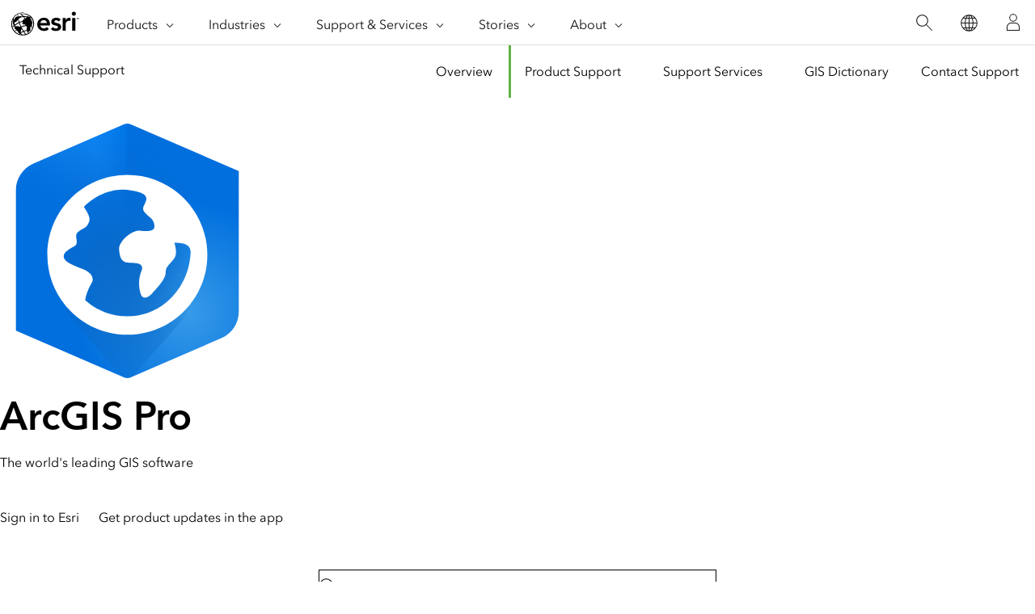

--- FILE ---
content_type: text/html;charset=utf-8
request_url: https://support.esri.com/en-us/products/arcgis-pro
body_size: 16010
content:
<!DOCTYPE HTML>
<html lang="en-us" dir="ltr">

<head>
	<meta charset="UTF-8"/>
    <meta name="viewport" content="width=device-width, initial-scale=1"/>

	<title>ArcGIS Pro Technical Support | Esri</title>

     
    
        <meta name="robots" content="index, follow, max-image-preview:large, max-snippet:-1, max-video-preview:-1"/>
     
	
    <meta name="description" content="Get support for ArcGIS Pro, the world&#39;s leading GIS software."/>
	<meta name="template" content="esri-content-template"/>
	

	

	
<script defer="defer" type="text/javascript" src="/.rum/@adobe/helix-rum-js@%5E2/dist/rum-standalone.js"></script>
<link rel="canonical" href="https://support.esri.com/en-us/products/arcgis-pro"/>


	



<link rel='preconnect' href='//webapps-cdn.esri.com' crossorigin/>
<link rel='preconnect' href='//js.arcgis.com' crossorigin/>
<link rel='preconnect' href='//assets.adobedtm.com'/>
<link rel='preconnect' href='//fast.fonts.net' crossorigin/>


<link rel="preload" as="style" href="https://fast.fonts.net/t/1.css?apiType=css&projectid=f9e335c8-e150-4885-976e-f4c392e562c4" crossorigin/>
<link rel="preload" as="style" href="https://webapps-cdn.esri.com/CDN/fonts/v1.4.2/fonts.css" crossorigin/>


<link rel='dns-prefetch' href='//pi.pardot.com' crossorigin/>
<link rel='dns-prefetch' href='//js-cdn.dynatrace.com' crossorigin/>
<link rel='dns-prefetch' href='//cdn.cookielaw.org' crossorigin/>
<link rel='dns-prefetch' href='//api.company-target.com' crossorigin/>
<link rel='dns-prefetch' href='//securetags.esri.com' crossorigin/>
<link rel='dns-prefetch' href='//environmentals.tt.omtrdc.net' crossorigin/>
<link rel='dns-prefetch' href='//geolocation.onetrust.com' crossorigin/>


<link rel="modulepreload" href="https://js.arcgis.com/calcite-components/1.8.0/calcite.esm.js" crossorigin/>
<link rel="stylesheet preload" as="style" href="https://js.arcgis.com/calcite-components/1.8.0/calcite.css" type="text/css" crossorigin/>
<link rel="stylesheet preload" as="style" href="https://webapps-cdn.esri.com/CDN/components/esri-ui/0.3.0/css/esri-ui.css" type="text/css"/>

<!-- Execute (runs the code) -->
<script type="module" src="https://js.arcgis.com/calcite-components/1.8.0/calcite.esm.js"></script>






<script type="text/javascript">
    window.gnav_jsonPath = "/content/experience-fragments/esri-sites/en-us/site-settings/global-navigation-config/2022-nav-config.25.json";
</script>
<script>
    window.gnav_mode = "";
    window.window.gnav_login = "";
    window.window.gnav_collapseMenus = ("" === "true");
</script>






<script src="https://geoip.esri.com/geoip.js"></script>







<style>
    :root {
        --secondarytheme-color: #62B346;

        --theme-color: #62B346;
        --theme-color10: #62B3461A;
        --theme-color50: #62B34680;
        --theme-color-secondary: #00a118;
        --theme-color-secondary10: #00a1181A;
        --theme-color-secondary50: #00a11880;

        --theme-color-dark: #62B346;
        --theme-color-dark10: #62B3461A;
        --theme-color-dark50: #62B34680;
        --theme-color-secondary-dark: #00a118;
        --theme-color-secondary-dark10: #00a1181A;
        --theme-color-secondary-dark50: #00a11880;
    }

    .calcite-mode-dark  {
        --theme-color: var(--theme-color-dark);
        --theme-color10: var(--theme-color-dark10);
        --theme-color50: var(--theme-color-dark50);
        --theme-color-secondary: var(--theme-color-secondary-dark);
        --theme-color-secondary10: var(--theme-color-secondary-dark10);
        --theme-color-secondary50: var(--theme-color-secondary-dark50);
    }

    .calcite-mode-light {
        --theme-color: #62B346;
        --theme-color10: #62B3461A;
        --theme-color50: #62B34680;
        --theme-color-secondary: #00a118;
        --theme-color-secondary10: #00a1181A;
        --theme-color-secondary50: #00a11880;
    }

    .theme-secondary {
        --theme-color: var(--theme-color-secondary);
        --theme-color10: var(--theme-color-secondary10);
        --theme-color50: var(--theme-color-secondary50);
    }

    .theme-secondary .calcite-mode-light {
        --theme-color: var(--theme-color-secondary);
        --theme-color10: var(--theme-color-secondary10);
        --theme-color50: var(--theme-color-secondary50);
    }
    .theme-secondary .calcite-mode-dark {
        --theme-color: var(--theme-color-secondary-dark);
        --theme-color10: var(--theme-color-secondary-dark10);
        --theme-color50: var(--theme-color-secondary-dark50);
    }
</style>







<link rel="apple-touch-icon-precomposed" sizes="180x180" href="https://support.esri.com/content/dam/esrisites/en-us/common/favicon/esri-favicon-light-180.png"/>
<link rel="icon" media="(prefers-color-scheme:dark)" type="image/png" sizes="32x32" href="https://support.esri.com/content/dam/esrisites/en-us/common/favicon/esri-favicon-dark-32.png"/>
<link rel="icon" media="(prefers-color-scheme:light)" type="image/png" sizes="32x32" href="https://support.esri.com/content/dam/esrisites/en-us/common/favicon/esri-favicon-light-32.png"/>
<link rel="icon" type="image/svg+xml" sizes="16x16 32x32 48x48 180x180" href="https://support.esri.com/content/dam/esrisites/en-us/common/favicon/esri-favicon.svg"/>



    <link rel="alternate" href="https://support.esri.com/en-us/products/arcgis-pro" hreflang="en-us"/>

    <link rel="alternate" href="https://support.esri.com/de-de/products/arcgis-pro" hreflang="de-de"/>

    <link rel="alternate" href="https://support.esri.com/es-es/products/arcgis-pro" hreflang="es-es"/>

    <link rel="alternate" href="https://support.esri.com/fr-fr/products/arcgis-pro" hreflang="fr-fr"/>

    <link rel="alternate" href="https://support.esri.com/ja-jp/products/arcgis-pro" hreflang="ja-jp"/>

    <link rel="alternate" href="https://support.esri.com/pt-br/products/arcgis-pro" hreflang="pt-br"/>

    <link rel="alternate" href="https://support.esri.com/zh-cn/products/arcgis-pro" hreflang="zh-cn"/>

    <link rel="alternate" href="https://support.esri.com/en-us/products/arcgis-pro" hreflang="x-default"/>





<meta name="twitter:card" content="summary_large_image"/>
<meta name="twitter:site"/>
<meta name="twitter:title" content="ArcGIS Pro Technical Support | Esri"/>
<meta property="twitter:url" content="https://support.esri.com/en-us/products/arcgis-pro"/>
<meta name="twitter:description" content="Get support for ArcGIS Pro, the world&#39;s leading GIS software."/>
<meta property="twitter:image" content="https://support.esri.com/content/dam/support/en-us/social/technical-support-social-share.jpg"/>


<meta property="fb:app_id"/>
<meta property="og:title" content="ArcGIS Pro Technical Support | Esri"/>
<meta property="og:url" content="https://support.esri.com/en-us/products/arcgis-pro"/>
<meta property="og:description" content="Get support for ArcGIS Pro, the world&#39;s leading GIS software."/>
<meta property="og:image" content="https://support.esri.com/content/dam/support/en-us/social/technical-support-social-share.jpg"/>
<meta property="og:type" content="website"/>

<meta name="last-modified" content="Thu, 22 Jan 2026 23:10:50 GMT"/>


<meta name="date-sort" content="Thu, 22 Jan 2026 23:10:50 GMT"/>
<meta name="created"/>








    
    <script type="application/ld+json">
    {	
       "@context": "https://schema.org",
       "@type": "WebPage",
       "name": "ArcGIS Pro Technical Support | Esri",
        "sourceOrganization" : {
            "@type": "Organization",
            "name" : "Esri"
            },
       "url": "https://support.esri.com/en-us/products/arcgis-pro",
       "image": "https://support.esri.com/content/dam/esrisites/en-us/support/technical-support/products.jpg",
       "inLanguage" : {
           "@type": "Language",
           "name": "en-us"
       },
       "description":"Get support for ArcGIS Pro, the world&#39;s leading GIS software."
   }
 </script>






<!-- Sitelinks Search Box -->


<!-- breadcrumb -->
<script type="application/ld+json" id="breadcrumbs">
{
  "@context": "https://schema.org",
  "@type": "BreadcrumbList",
  "itemListElement":  [{"@type": "ListItem","position": 1,"name":"Product Support","item":"https://support.esri.com/en-us/products"},{"@type": "ListItem","position": 2,"name":"ArcGIS Pro","item":"https://support.esri.com/en-us/products/arcgis-pro"}]
 }
</script>
<meta name="format-detection" content="telephone=no"/>

<meta name="product" content="ArcGIS Pro"/>












  <meta name="cardtype" content="product resources"/>
  <meta name="search-collection" content="products"/>





    
<script src="/etc.clientlibs/esri-sites/clientlibs/datalayer.js"></script>



<script>
    window.dataLayer = Object.assign({}, window.dataLayer, {
        pageTitle: "Arcgis Pro",
        pageName: "Product Support:Arcgis Pro",
        pagePath: "/content/support/en-us/products/arcgis-pro",
        pageType: "",
        pageSubType: "",
        metaOgTitle: "ArcGIS Pro Technical Support | Esri",
        metaOgUrl: "https://support.esri.com/en-us/products/arcgis-pro",
        metaOgDescription: "Get support for ArcGIS Pro, the world&#39;s leading GIS software.",
        metaOgImage: "https://support.esri.com/content/dam/support/en-us/social/technical-support-social-share.jpg",
        datePublished: "",
        domain: window.location.host,
        environment: "crx3composite,nosamplecontent,publish,cloud-ready",
        hierarchy1: "Product Support",
        hierarchy2: "",
        hierarchy3: "",
        hierarchy4: "",
        locale: "en-us",
        resourceType: "esri-sites/components/pages/editablecontentpage",
        template: "/conf/esri-sites/support/settings/wcm/templates/esri-content-template",
        language: "en",
        countryCode: "us",
        tags: "adobe-analytics---only-for-sites:page-type/support|page-sub-type/resources,products:arcgis-pro",
    });
</script>




<script type="text/javascript">
    window.storeVariables = Object.assign({}, window.storeVariables, {
        eCommUrl : "https://support.esri.com/api/ecomm",
        lookupUrl : "https://ecomm-api.esri.com/lookup",
        accountsUrl : "https://support.esri.com/en-us/signin",
        checkoutUrl : "https://support.esri.com/checkout",
        cartUrl : "https://support.esri.com/en-us/store/cart",
        customerNumberUrl : "https://support.esri.com/en-us/store/customer-number",
    });
</script>


























<meta name="color theme" content="62B346"/>

<!-- /* Clientlibs */ -->

    
<link rel="stylesheet" href="/etc.clientlibs/esri-sites/clientlibs/components.css" type="text/css">




	
    
    

    

    


        <script type="text/javascript" src="//assets.adobedtm.com/launch-EN26af1ee4ef084984926fd80d1cb93835.min.js"></script>


    
    

    
    <link rel="stylesheet" href="/etc.clientlibs/esri-sites/components/content/event-detail/clientlibs.css" type="text/css">


    
    
    


	
	
</head>

<body class="editablecontentpage page basicpage support-chat" id="editablecontentpage-fcd8627caa" data-instant-intensity="viewport">

	

	

	
	
		

<div class="cmp-page__skiptomaincontent">
    <a class="cmp-page__skiptomaincontent-link" href="#main-content">Skip to main content</a>
</div>

    <link rel="stylesheet" href="/etc.clientlibs/core/wcm/components/page/v2/page/clientlibs/site/skiptomaincontent.css" type="text/css">



		
<link rel="stylesheet" href="https://webapps-cdn.esri.com/CDN/components/global-nav/css/gn.css"/>
<script src="https://webapps-cdn.esri.com/CDN/components/global-nav/js/gn.js"></script>
<header id="globalnav" aria-label="Main" class="calcite-mode-light"></header>
<main id="main-content">


<div class="aem-Grid aem-Grid--12 aem-Grid--default--12 ">
    
    <div class="local-navigation aem-GridColumn aem-GridColumn--default--12">



    <nav id="second-nav" domain="" navtype="existingNavigation" path="/content/support/en-us/overview"></nav>

</div>
<div class="hero-banner-global-v2 hbgv2-text--centered support-signin aem-GridColumn aem-GridColumn--default--12">

	<link rel="stylesheet" href="/etc.clientlibs/esri-sites/components/content/hero-banner-global-v2/clientlibs.css" type="text/css">

  <script src="/etc.clientlibs/esri-sites/components/content/hero-banner-global-v2/clientlibs.js"></script>








<div class="
	hbg-container
	hbg-container--small
	calcite-mode-light
	has-background
	has-background--
	
	has-background--cover
	
	" style="
	;
	--posX: center;
	--posY: center;
	">

	<div class="hbg-container hbg-container--small">
		
			
			
			
		

		
		

		<div class="hbg-container--small--left">
			<div class="hbg-container--content--small calcite-animate" data-animation="calcite-animate__in-up">
				<div class="hbg-content">
					<div class="esriText esri-text">

    








<div class="esri-text-container">
	<div data-icon="/content/dam/esrisites/en-us/common/icons/product-logos/arcgis-pro-64.svg" class="esri-text__iconContainer">
		
		<?xml version="1.0" encoding="UTF-8"?><svg xmlns="http://www.w3.org/2000/svg" xmlns:xlink="http://www.w3.org/1999/xlink" viewBox="0 0 64 64"><defs><style>.uuid-26765eca-fe67-4e67-8185-9603fed48519{fill:none;}.uuid-6c4bd09d-7100-4e46-a30f-567713086edf{fill:url(#uuid-1d27fe51-a37d-4192-a5ab-e95557ddcd1c);}.uuid-1e8bb220-7d4f-4c18-9bd1-e4b725981541{fill:url(#uuid-c785b0d6-419e-4a01-8293-a9d98a769e86);}.uuid-9b150db2-0a14-499b-bb2f-3d7912275b7f{fill:#fff;}.uuid-35a039bb-dbf4-419d-ad25-c3fb1e7e1f9b{fill:url(#uuid-57f09df1-bd72-433c-942d-c47c7b8321c9);}.uuid-ee101b28-7e16-42e2-9afb-e3b09a33ef7f{mask:url(#uuid-cc37837b-7b80-43e4-a3a8-f7b36437eb40);}.uuid-44be8b09-d1e2-4262-af35-7736617fceb9{fill:url(#uuid-9b55c872-3edd-4bd0-9d0b-7548fc9b9239);}.uuid-33c7899e-de22-49e4-8f0a-a29017702c58{mask:url(#uuid-b0fc3df9-baa0-438e-aa0d-26fc53a728a0);}.uuid-ec400273-58b9-4f43-9fb9-addc240605a5{fill:url(#uuid-2801f8cc-3fbd-4eeb-a826-81d5d380a4f1);}.uuid-fdd11099-0fa7-4dca-93cb-70895f5cbb1a{fill:url(#uuid-4dfe3bb2-51cd-4353-ad05-666adad3f97d);}</style><radialGradient id="uuid-2801f8cc-3fbd-4eeb-a826-81d5d380a4f1" cx="13.51227" cy="43.92688" fx="13.51227" fy="43.92688" r="50.32071" gradientTransform="translate(32.63428 .00196) scale(1.0825)" gradientUnits="userSpaceOnUse"><stop offset="0" stop-color="#379be8"/><stop offset=".51476" stop-color="#006fde"/></radialGradient><linearGradient id="uuid-4dfe3bb2-51cd-4353-ad05-666adad3f97d" x1="38.61994" y1="3.82268" x2="9.14053" y2="54.88251" gradientTransform="matrix(1, 0, 0, 1, 0, 0)" gradientUnits="userSpaceOnUse"><stop offset="0" stop-color="#e63a00"/><stop offset=".03093" stop-color="#e63a00" stop-opacity=".88336"/><stop offset=".09894" stop-color="#e63a00" stop-opacity=".6517"/><stop offset=".1678" stop-color="#e63a00" stop-opacity=".45209"/><stop offset=".23618" stop-color="#e63a00" stop-opacity=".28904"/><stop offset=".30392" stop-color="#e63a00" stop-opacity=".16252"/><stop offset=".3709" stop-color="#e63a00" stop-opacity=".07227"/><stop offset=".43681" stop-color="#e63a00" stop-opacity=".01813"/><stop offset=".50036" stop-color="#e63a00" stop-opacity="0"/></linearGradient><linearGradient id="uuid-9b55c872-3edd-4bd0-9d0b-7548fc9b9239" x1="4.25" y1="31.99999" x2="32" y2="31.99999" gradientTransform="matrix(1, 0, 0, 1, 0, 0)" gradientUnits="userSpaceOnUse"><stop offset=".72165" stop-color="#fff"/><stop offset=".99962" stop-color="#333"/></linearGradient><mask id="uuid-b0fc3df9-baa0-438e-aa0d-26fc53a728a0" x="4.00094" y="-.00028" width="28" height="63.99961" maskUnits="userSpaceOnUse"><g><path class="uuid-fdd11099-0fa7-4dca-93cb-70895f5cbb1a" d="M31.09779,.18946L8.44314,10.10565c-2.54731,1.11497-4.19314,3.63197-4.19314,6.41261V52.05896l26.84779,11.75157c.28757,.12587,.59488,.1888,.90221,.1888V.00066c-.30733,0-.61464,.06293-.90221,.1888Z"/><path class="uuid-44be8b09-d1e2-4262-af35-7736617fceb9" d="M31.09779,.18946L8.44314,10.10565c-2.54731,1.11497-4.19314,3.63197-4.19314,6.41261V52.05896l26.84779,11.75157c.28757,.12587,.59488,.1888,.90221,.1888V.00066c-.30733,0-.61464,.06293-.90221,.1888Z"/></g></mask><linearGradient id="uuid-57f09df1-bd72-433c-942d-c47c7b8321c9" x1="38.55182" y1="3.78188" x2="9.00992" y2="54.94996" gradientTransform="matrix(1, 0, 0, 1, 0, 0)" gradientUnits="userSpaceOnUse"><stop offset=".00439" stop-color="#08f"/><stop offset=".05916" stop-color="#0a8cff" stop-opacity=".79702"/><stop offset=".12321" stop-color="#1591ff" stop-opacity=".58812"/><stop offset=".18811" stop-color="#1e96ff" stop-opacity=".40794"/><stop offset=".25253" stop-color="#2599ff" stop-opacity=".26085"/><stop offset=".31639" stop-color="#2b9cff" stop-opacity=".14665"/><stop offset=".37952" stop-color="#2f9eff" stop-opacity=".0652"/><stop offset=".44162" stop-color="#329fff" stop-opacity=".01636"/><stop offset=".5015" stop-color="#33a0ff" stop-opacity="0"/></linearGradient><linearGradient id="uuid-c785b0d6-419e-4a01-8293-a9d98a769e86" x1="16.5" y1="31.998" x2="47.5" y2="31.998" gradientTransform="matrix(1, 0, 0, 1, 0, 0)" gradientUnits="userSpaceOnUse"><stop offset="0" stop-color="gray"/><stop offset=".0502" stop-color="#979797"/><stop offset=".14189" stop-color="#bcbcbc"/><stop offset=".23367" stop-color="#d9d9d9"/><stop offset=".32445" stop-color="#eee"/><stop offset=".41379" stop-color="#fafafa"/><stop offset=".5" stop-color="#fff"/><stop offset=".56365" stop-color="#fafafa"/><stop offset=".62966" stop-color="#eee"/><stop offset=".69674" stop-color="#d9d9d9"/><stop offset=".76458" stop-color="#bcbcbc"/><stop offset=".83306" stop-color="#979797"/><stop offset=".902" stop-color="#696969"/><stop offset=".97009" stop-color="#333"/><stop offset="1" stop-color="#1a1a1a"/></linearGradient><mask id="uuid-cc37837b-7b80-43e4-a3a8-f7b36437eb40" x="16.5" y=".00066" width="31" height="63.99868" maskUnits="userSpaceOnUse"><path class="uuid-1e8bb220-7d4f-4c18-9bd1-e4b725981541" d="M33.69048,63.2342l12.06879-13.7401c1.12199-1.27736,1.74074-2.91939,1.74074-4.61954V6.57907L32.90221,.18946c-.57512-.25174-1.22929-.25174-1.80441,0l-14.59779,6.38962V44.87456c0,1.70015,.61875,3.34218,1.74074,4.61954l12.06879,13.7401c.9055,1.03092,2.50379,.99866,3.38095,0Z"/></mask><linearGradient id="uuid-1d27fe51-a37d-4192-a5ab-e95557ddcd1c" x1="32" y1=".00066" x2="32" y2="63.99934" gradientTransform="matrix(1, 0, 0, 1, 0, 0)" gradientUnits="userSpaceOnUse"><stop offset=".00339" stop-color="#0a67c4" stop-opacity="0"/><stop offset=".08022" stop-color="#0a67c4" stop-opacity=".02128"/><stop offset=".15984" stop-color="#0a67c4" stop-opacity=".08476"/><stop offset=".24076" stop-color="#0a67c4" stop-opacity=".19056"/><stop offset=".3226" stop-color="#0a67c4" stop-opacity=".3389"/><stop offset=".40516" stop-color="#0a67c4" stop-opacity=".5299"/><stop offset=".48721" stop-color="#0a67c4" stop-opacity=".7604"/><stop offset=".50002" stop-color="#0a67c4" stop-opacity=".8"/><stop offset=".58935" stop-color="#0a67c4" stop-opacity=".77872"/><stop offset=".68193" stop-color="#0a67c4" stop-opacity=".71526"/><stop offset=".77602" stop-color="#0a67c4" stop-opacity=".60949"/><stop offset=".87111" stop-color="#0a67c4" stop-opacity=".46132"/><stop offset=".96613" stop-color="#0a67c4" stop-opacity=".27254"/><stop offset=".99808" stop-color="#0a67c4" stop-opacity=".2"/></linearGradient></defs><g id="uuid-794c4c5f-2a84-45f7-9029-b7a4b44ec51a"><path class="uuid-ec400273-58b9-4f43-9fb9-addc240605a5" d="M4,16.72132V52.05835l27.09921,11.75358c.57376,.24888,1.22642,.25029,1.80018,.00141l22.71627-9.85377c2.6619-1.15467,4.38435-3.77935,4.38435-6.68089V11.94226L32.90079,.18806c-.57376-.24888-1.2283-.24842-1.80206,.00047L8.38435,10.04043c-2.6619,1.15467-4.38435,3.77935-4.38435,6.68089Z"/><g class="uuid-33c7899e-de22-49e4-8f0a-a29017702c58"><path class="uuid-35a039bb-dbf4-419d-ad25-c3fb1e7e1f9b" d="M31.09873,.18853L8.36639,10.04693c-2.65038,1.1494-4.36545,3.76258-4.36545,6.65145V52.05803l27.09779,11.75157c.28757,.12587,.59488,.1888,.90221,.1888V-.00028c-.30733,0-.61464,.06293-.90221,.1888Z"/></g><g class="uuid-ee101b28-7e16-42e2-9afb-e3b09a33ef7f"><path class="uuid-6c4bd09d-7100-4e46-a30f-567713086edf" d="M30.30952,63.23419c.42719,.48635,1.04315,.76515,1.69048,.76515s1.26329-.2788,1.69048-.76515l12.06878-13.74009c1.12199-1.27736,1.74074-2.91939,1.74074-4.61954V6.57907L32.90221,.18946c-.57512-.25174-1.22929-.25174-1.80441,0l-14.59779,6.33241V44.87456c0,1.70015,.61875,3.34218,1.74074,4.61954l12.06878,13.74009Z"/></g></g><g id="uuid-9610038c-7c4b-4928-8b2b-6209b1b456b2"><path class="uuid-9b150db2-0a14-499b-bb2f-3d7912275b7f" d="M32.00009,12.9c-11.10105,0-20.10009,8.99913-20.10009,20.1s8.99904,20.1,20.10009,20.1,20.09991-8.99904,20.09991-20.1-8.99904-20.1-20.09991-20.1Zm0,35.56645c-4.07235,0-7.78547-1.53288-10.59848-4.05075,.17123-1.27554,.76553-2.90473,1.6029-4.28999,.85579-1.41608-.31128-2.64543-1.6184-3.29899s-4.52131-1.50215-5.22502-2.86735,1.14756-2.3543,2.53273-3.13578c1.38517-.78139-.22138-2.57157,.83373-3.48271,1.4851-1.28232,2.23768-.90503,2.8544-2.65172,.41449-1.17382-.37346-2.30296-1.30566-3.78168,4.32455-4.18551,8.68928-4.50611,10.9238-4.23884,7.96235,.95235,3.43351,3.56659,4.01735,5.06045s2.98694,1.97987,2.77213,4.27127c-.14005,1.49385-3.12906,.90665-4.01986,.90665-1.52358,0-5.07307,2.53369-4.83875,4.9168,.28466,2.89379,1.28925,3.14205,3.16441,3.18107,1.87534,.03912,3.08066,.50795,2.45555,2.03153-.62493,1.52367-.83665,3.31706-.28976,5.46575,.54707,2.14869,2.14887,1.09395,3.00813,.15628,.85962-.93758,3.39892-3.5551,3.35989-5.19594-.03921-1.64083,1.3673-2.30488,2.22674-3.67227,.85944-1.3673-.05015-3.82886-.05015-3.82886,1.58722,0,4.20146,.03823,4.09314,2.50567-.38495,8.77228-7.11823,15.9994-15.89881,15.9994Z"/><rect class="uuid-26765eca-fe67-4e67-8185-9603fed48519" width="64" height="64"/></g></svg>
		
	</div>

	

	<h1 class="esri-text__title">ArcGIS Pro</h1>

	

	<p class="esri-text__description ">The world&#39;s leading GIS software</p>
</div>
</div>

				</div>
				<div class="hbg-cta-buttons">
					





<!-- primary for video (if video then no other button)-->
  



<!-- primary for no video -->

		<a class="esri-ui-button
    esri-ui-button--brand
    esri-ui-button--solid
    
    " href="/en-us/signin" data-event="track-component" data-component-name="cta-buttons" data-component-link-type="button" data-component-link="Sign in to Esri">Sign in to Esri</a>

<!-- secondary -->
		<a class="esri-ui-button
    esri-ui-button--brand
    esri-ui-button--outline
    
    " data-event="track-component" data-component-name="cta-buttons" data-link-type="internal" data-component-link-type="button" data-component-link="Get product updates in the app" href="https://support.esri.com/en-us/app">
    Get product updates in the app</a>

<!-- tertiary link -->
		



				</div>
			</div>
		</div>
		
	</div>
</div>
</div>
<div class="calcite-container aem-GridColumn aem-GridColumn--default--12">


<!-- <sly
	data-sly-use.clientLibDefer="com.adobe.cq.wcm.core.components.models.ClientLibraries">
	
</sly> -->


  <div class="
    has-background
    has-background--
    
    has-background--cover
    
    leader-0 trailer-0 padding-leader-2 padding-trailer-2 " style=" --bg-img: url(); --posX: center; --posY: center;  ;">
    <div class="grid-container ">
      

    
    
    
    <div id="container-a663ab9283" class="cmp-container">
        
        <div class="simple-search">
	<link rel="stylesheet" href="/etc.clientlibs/esri-sites/components/content/simple-search/clientlibs.css" type="text/css">
<script defer src="/etc.clientlibs/esri-sites/components/content/simple-search/clientlibs.js"></script>





<div class="sra-search-field">
	<form id="sraForm" data-search-path="https://support.esri.com/en-us/search">
		<calcite-input placeholder="Search Technical Support" icon="magnifying-glass" scale="l"></calcite-input>
	</form>
</div></div>

        
    </div>


    </div>
  </div>


</div>
<div class="cards-container-v3 aem-GridColumn aem-GridColumn--default--12">








	<link rel="stylesheet" href="/etc.clientlibs/esri-sites/components/layouts/cards-container-v3/clientlibs.css" type="text/css">
<script defer src="/etc.clientlibs/esri-sites/components/layouts/cards-container-v3/clientlibs.js"></script>



<div class="
    padding-leader-2
    padding-trailer-2
    calcite-mode-light
    has-background
    has-background--color
    
    has-background--cover
    " style="--bg-color: var(--calcite-ui-foreground-1);  --bg-img: url(); --posX: center; --posY: center;  ;">


    
    

    
    <div class="grid-container">
    
    
        
        
        
        
        
        
        <div class="card-container-v3 card-container-v3--centered cardsPerRow-3 centered" data-author-mode="false">
        
        
        
            
            
            

            
            
            
            
            
            <ul class="no-list calcite-mode-light relatedLinkMatrix card-container-v3 card-container-v3--centered cardsPerRow-3 centered" data-author-mode="false">
            
            
                <!-- Start Component Parsys -->
                




    
    
    <li class="block">


	<link rel="stylesheet" href="/etc.clientlibs/esri-sites/components/content/text-link-stack-icon/clientlibs.css" type="text/css">





<article class="esri-text--card text-link-stack-icon calcite-animate calcite-mode-light" calcite-animate="true" data-animation="calcite-animate__in-up">
	
	<div class="text-link-stack-icon-wrapper">
		

		<div class="contentarea esri-text-container">
			<h3 class="esri-text__title ">
				Newest articles</h3>
			

			<div class="bottom-link">
				<div class="calcite-button-wrapper calcite-button-wrapper--block" data-custom-analytics="true" data-event="track-component" data-component-name="text-link-stack-icon-series" data-component-link="Newest articles - Problem: Inconsistent display of multiple ring buffer labels in ArcGIS Enterprise or ArcGIS Online Map Viewer" data-component-link-type="text" data-link-type="internal">
					<calcite-link href="https://support.esri.com/en-us/knowledge-base/problem-inconsistent-display-of-multiple-ring-buffer-la-000039757" icon-end="arrowRight">
						Problem: Inconsistent display of multiple ring buffer labels in ArcGIS Enterprise or ArcGIS Online Map Viewer</calcite-link>
				</div>

				
					<div class="calcite-button-wrapper calcite-button-wrapper--block" data-custom-analytics="true" data-event="track-component" data-component-name="text-link-stack-icon-series" data-component-link="Newest articles - How To: Convert PNG to vector features in ArcGIS Pro" data-component-link-type="text" data-link-type="internal">
						<calcite-link href="https://support.esri.com/en-us/knowledge-base/how-to-convert-png-to-vector-features-in-arcgis-pro-000039412" icon-end="arrowRight">
							How To: Convert PNG to vector features in ArcGIS Pro</calcite-link>
					</div>

					<div class="calcite-button-wrapper calcite-button-wrapper--block" data-event="track-component" data-component-name="text-link-stack-icon-series" data-component-link="Newest articles - How To: Derive interval-based coordinates and elevation from DWG files in ArcGIS Pro" data-component-link-placement="text_link_stack_icon" data-component-link-type="text" data-link-type="internal">
						<calcite-link href="https://support.esri.com/en-us/knowledge-base/how-to-derive-interval-based-coordinates-and-elevation--000039656" data-custom-analytics="true" icon-end="arrowRight">
							How To: Derive interval-based coordinates and elevation from DWG files in ArcGIS Pro</calcite-link>
					</div>

					<div class="calcite-button-wrapper calcite-button-wrapper--block" data-event="track-component" data-component-name="text-link-stack-icon-series" data-component-link="Newest articles - Deprecation: Esri Tapestry Segmentation Data" data-component-link-placement="text_link_stack_icon" data-component-link-type="text" data-link-type="internal">
						<calcite-link href="https://support.esri.com/en-us/knowledge-base/esri-tapestry-segmentation-data-000039874" data-custom-analytics="true" icon-end="arrowRight">
							Deprecation: Esri Tapestry Segmentation Data</calcite-link>
					</div>

					<div class="calcite-button-wrapper calcite-button-wrapper--block" data-event="track-component" data-component-name="text-link-stack-icon-series" data-component-link="Newest articles - Problem: The Unselect Highlighted tool behaves unexpectedly in ArcGIS Pro" data-component-link-placement="text_link_stack_icon" data-component-link-type="text" data-link-type="internal">
						<calcite-link href="https://support.esri.com/en-us/knowledge-base/problem-the-unselect-highlighted-tool-behaves-unexpecte-000038950" data-custom-analytics="true" icon-end="arrowRight">
							Problem: The Unselect Highlighted tool behaves unexpectedly in ArcGIS Pro</calcite-link>
					</div>

					

					

					

					
					

				
			</div>

			

		</div>
	</div>
</article></li>


    
    
    <li class="block">


	




<article class="esri-text--card text-link-stack-icon calcite-animate calcite-mode-light" calcite-animate="true" data-animation="calcite-animate__in-up">
	
	<div class="text-link-stack-icon-wrapper">
		

		<div class="contentarea esri-text-container">
			<h3 class="esri-text__title ">
				Common issues</h3>
			

			<div class="bottom-link">
				<div class="calcite-button-wrapper calcite-button-wrapper--block" data-custom-analytics="true" data-event="track-component" data-component-name="text-link-stack-icon-series" data-component-link="Common issues - How To: Create a provisioning file for software authorization in ArcGIS Desktop, ArcGIS Pro, and ArcGIS Server" data-component-link-type="text" data-link-type="internal">
					<calcite-link href="https://support.esri.com/en-us/knowledge-base/how-to-create-a-provisioning-file-for-software-authoriz-000013239" icon-end="arrowRight">
						How To: Create a provisioning file for software authorization in ArcGIS Desktop, ArcGIS Pro, and ArcGIS Server</calcite-link>
				</div>

				
					<div class="calcite-button-wrapper calcite-button-wrapper--block" data-custom-analytics="true" data-event="track-component" data-component-name="text-link-stack-icon-series" data-component-link="Common issues - Error: Your account could not be used to authorize ArcGIS Pro because it is an ArcGIS Public Account" data-component-link-type="text" data-link-type="internal">
						<calcite-link href="https://support.esri.com/en-us/knowledge-base/error-your-account-could-not-be-used-to-authorize-arcgi-000024786" icon-end="arrowRight">
							Error: Your account could not be used to authorize ArcGIS Pro because it is an ArcGIS Public Account</calcite-link>
					</div>

					<div class="calcite-button-wrapper calcite-button-wrapper--block" data-event="track-component" data-component-name="text-link-stack-icon-series" data-component-link="Common issues - How To: Convert ArcGIS Pro Named User licenses to concurrent or single-use licenses" data-component-link-placement="text_link_stack_icon_1498157459" data-component-link-type="text" data-link-type="internal">
						<calcite-link href="https://support.esri.com/en-us/knowledge-base/how-to-convert-arcgis-pro-named-user-licenses-to-concur-000012721" data-custom-analytics="true" icon-end="arrowRight">
							How To: Convert ArcGIS Pro Named User licenses to concurrent or single-use licenses</calcite-link>
					</div>

					<div class="calcite-button-wrapper calcite-button-wrapper--block" data-event="track-component" data-component-name="text-link-stack-icon-series" data-component-link="Common issues - Error: ArcGIS Pro requires Microsoft .NET Desktop Runtime (x64)" data-component-link-placement="text_link_stack_icon_1498157459" data-component-link-type="text" data-link-type="internal">
						<calcite-link href="https://support.esri.com/en-us/knowledge-base/error-arcgis-pro-requires-microsoft-net-desktop-runtime-000027925" data-custom-analytics="true" icon-end="arrowRight">
							Error: ArcGIS Pro requires Microsoft .NET Desktop Runtime (x64)</calcite-link>
					</div>

					<div class="calcite-button-wrapper calcite-button-wrapper--block" data-event="track-component" data-component-name="text-link-stack-icon-series" data-component-link="Common issues - Error: The account cannot be used to authorize ArcGIS Pro as it has already been configured to use in offline mode on some other device" data-component-link-placement="text_link_stack_icon_1498157459" data-component-link-type="text" data-link-type="internal">
						<calcite-link href="https://support.esri.com/en-us/knowledge-base/error-the-account-cannot-be-used-to-authorize-arcgis-pr-000021367" data-custom-analytics="true" icon-end="arrowRight">
							Error: The account cannot be used to authorize ArcGIS Pro as it has already been configured to use in offline mode on some other device</calcite-link>
					</div>

					

					

					

					
					

				
			</div>

			

		</div>
	</div>
</article></li>


    
    
    <li class="block">


	




<article class="esri-text--card text-link-stack-icon calcite-animate calcite-mode-light" calcite-animate="true" data-animation="calcite-animate__in-up">
	
	<div class="text-link-stack-icon-wrapper">
		

		<div class="contentarea esri-text-container">
			<h3 class="esri-text__title ">
				Recent updates</h3>
			

			<div class="bottom-link">
				<div class="calcite-button-wrapper calcite-button-wrapper--block" data-custom-analytics="true" data-event="track-component" data-component-name="text-link-stack-icon-series" data-component-link="Recent updates - ArcGIS Pro 3.6 Patch 1 (3.6.1) Announcement" data-component-link-type="text" data-link-type="internal">
					<calcite-link href="https://support.esri.com/en-us/patches-updates/2026/arcgis-pro-3-6-patch-1-3-6-1-announcement" icon-end="arrowRight">
						ArcGIS Pro 3.6 Patch 1 (3.6.1) Announcement</calcite-link>
				</div>

				
					<div class="calcite-button-wrapper calcite-button-wrapper--block" data-custom-analytics="true" data-event="track-component" data-component-name="text-link-stack-icon-series" data-component-link="Recent updates - ArcGIS Pro 3.5 Patch 5 (3.5.5) Announcement" data-component-link-type="text" data-link-type="internal">
						<calcite-link href="https://support.esri.com/en-us/patches-updates/2025/arcgis-pro-3-5-patch-5-3-5-5-announcement" icon-end="arrowRight">
							ArcGIS Pro 3.5 Patch 5 (3.5.5) Announcement</calcite-link>
					</div>

					<div class="calcite-button-wrapper calcite-button-wrapper--block" data-event="track-component" data-component-name="text-link-stack-icon-series" data-component-link="Recent updates - ArcGIS Pro 3.5 Patch 4 (3.5.4) Announcement" data-component-link-placement="text_link_stack_icon_493056177" data-component-link-type="text" data-link-type="internal">
						<calcite-link href="https://support.esri.com/en-us/patches-updates/2025/arcgis-pro-3-5-patch-4-3-5-4-announcement" data-custom-analytics="true" icon-end="arrowRight">
							ArcGIS Pro 3.5 Patch 4 (3.5.4) Announcement</calcite-link>
					</div>

					<div class="calcite-button-wrapper calcite-button-wrapper--block" data-event="track-component" data-component-name="text-link-stack-icon-series" data-component-link="Recent updates - ArcGIS Pro 3.4 Patch 5 (3.4.5) Announcement" data-component-link-placement="text_link_stack_icon_493056177" data-component-link-type="text" data-link-type="internal">
						<calcite-link href="https://support.esri.com/en-us/patches-updates/2025/arcgis-pro-3-4-patch-5-3-4-5-announcement" data-custom-analytics="true" icon-end="arrowRight">
							ArcGIS Pro 3.4 Patch 5 (3.4.5) Announcement</calcite-link>
					</div>

					<div class="calcite-button-wrapper calcite-button-wrapper--block" data-event="track-component" data-component-name="text-link-stack-icon-series" data-component-link="Recent updates - ArcGIS Pro 3.3 Patch 7 (3.3.7) Announcement" data-component-link-placement="text_link_stack_icon_493056177" data-component-link-type="text" data-link-type="internal">
						<calcite-link href="https://support.esri.com/en-us/patches-updates/2025/arcgis-pro-3-3-patch-7-3-3-7-announcement" data-custom-analytics="true" icon-end="arrowRight">
							ArcGIS Pro 3.3 Patch 7 (3.3.7) Announcement</calcite-link>
					</div>

					

					

					

					
					

				
			</div>

			

		</div>
	</div>
</article></li>



                <!-- End Component Parsys -->
            </ul>
            
            

            

            
            <div class="card-container-v3_i18n">
                <div class="card-container-v3_i18n-previous">Previous</div>
                <div class="card-container-v3_i18n-next">Next</div>
            </div>

            
            
                
                        <button class="paginate-container" aria-hidden='true' data-paginate="false">
                            <span>Show More</span> <calcite-icon icon="chevron-down"/>
                        </button>
						<calcite-pagination class="paginate-container" page-size="" start-item="1" total-items="" aria-hidden="true" data-paginate-calcite="false" scale="m" calcite-hydrated=""></calcite-pagination>
						<div data-paginate-calcite="false"></div>
                
            
            

            <div class="ctacontainer">
                
                    <div class="calcite-button-wrapper" data-event="track-component" data-component-name="Cards Container v3 - CTA" data-component-link="Search for more articles" data-component-link-type="text">
                        <calcite-button appearance="outline" color="blue" kind="brand" scale="m" href="/en-us/search?product=arcgis+pro" alignment="center" width="auto" icon-end="arrowRight">Search for more articles
                        </calcite-button>
                    </div>

                

            </div>
            
        </div>
    </div>
</div>
</div>
<div class="cards-container-v3 aem-GridColumn aem-GridColumn--default--12">








	


<div class="
    padding-leader-2
    padding-trailer-2
    calcite-mode-light
    has-background
    has-background--color
    
    has-background--cover
    " style="--bg-color: var(--calcite-ui-foreground-1);  --bg-img: url(); --posX: center; --posY: center;  ;">


    
    

    
    <div class="grid-container">
    
    
        
        
        
        
        <div class="card-container-v3 card-container-v3--centered cardsPerRow-4 centered" data-author-mode="false">
        
        
        
        
        
            
            
            

            
            
            
            <ul class="no-list calcite-mode-light relatedLinkMatrix card-container-v3 card-container-v3--centered cardsPerRow-4 centered" data-author-mode="false">
            
            
            
            
                <!-- Start Component Parsys -->
                




    
    
    <li class="block">


	




<article class="esri-text--card text-link-stack-icon calcite-animate calcite-mode-light" calcite-animate="true" data-animation="calcite-animate__in-up">
	
	<div class="text-link-stack-icon-wrapper">
		<div class="esri-text__iconContainer">

			

			

			

			
				<span><svg id="icon-ui-svg" class="icon-ui-svg" xmlns="http://www.w3.org/2000/svg" viewBox="0 0 48 48"><path style="fill:var(--theme-color-secondary); stroke:var(--theme-color-secondary);"d="M14 11.9h-2v-.8h2zm4-.8h-2v.8h2zm-8 0H8v.8h2zm-2 9.8h2v-.8H8zm8 0h2v-.8h-2zm-6 9v-.8H8v.8zm4 0v-.8h-2v.8zm-2-9h2v-.8h-2zm30.076 3.61l.824.824V33.9h-7.158l.8-.8H42.1v-7.434l-.766-.766H5.666l-.766.766V33.1h18.671a2.497 2.497 0 0 0 .158.8H17.9v5.2h2v1.075H39v.8H19.9v.925h-4.8v-.925H7v-.8h8.1V39.1h2v-5.2h-13v-8.566l.834-.834-.834-.834v-7.332l.834-.834-.834-.834V6.1h38.8v8.566l-.833.832.835.833.019 7.332zM15.9 39.9v1.2h3.2v-1.2zM5.666 15.1h35.668l.766-.766V6.9H4.9v7.434zm35.688 9l.766-.767-.016-6.669-.766-.764H5.666l-.766.766v6.668l.766.766zM18 29.9v-.8h-2v.8zm19.66-2.019l-8.084 8.084-3.23-3.23-.566.566 3.796 3.795 8.65-8.65z" id="icon-ui-svg--base"/></svg></span>
			
			
		</div>

		<div class="contentarea esri-text-container">
			<h3 class="esri-text__title ">
				System requirements</h3>
			<div class="esri-text__description trailer-1 richtext-container">
				<p>Learn what resources are recommended to get the best performance.</p>
</div>

			<div class="bottom-link">
				<div class="calcite-button-wrapper calcite-button-wrapper--block" data-custom-analytics="true" data-event="track-component" data-component-name="text-link-stack-icon-series" data-component-link="System requirements - Explore system requirements" data-component-link-type="text" data-link-type="internal">
					<calcite-link href="http://pro.arcgis.com/en/pro-app/get-started/arcgis-pro-system-requirements.htm" icon-end="arrowRight">
						Explore system requirements</calcite-link>
				</div>

				
			</div>

			

		</div>
	</div>
</article></li>


    
    
    <li class="block">


	




<article class="esri-text--card text-link-stack-icon calcite-animate calcite-mode-light" calcite-animate="true" data-animation="calcite-animate__in-up">
	
	<div class="text-link-stack-icon-wrapper">
		<div class="esri-text__iconContainer">

			

			

			

			
				<span><svg xmlns="http://www.w3.org/2000/svg" id="icon-ui-svg" class="icon-ui-svg" viewBox="0 0 48 48"><path style="fill:var(--theme-color-secondary); stroke:var(--theme-color-secondary);"id="icon-ui-svg--base" d="M40 9.054v.801H17v-.8zm-23 9.801h23v-.8H17zm0 9h23v-.8H17zm0 9h23v-.8H17zM8.531 19.898l-1.25-1.228-.561.57 1.82 1.787 3.745-3.791-.57-.562zm0 9-1.25-1.228-.561.57 1.82 1.787 3.745-3.791-.57-.562zm0 9-1.25-1.228-.561.57 1.82 1.787 3.745-3.791-.57-.562zm0-28L7.281 8.67l-.561.57 1.82 1.787 3.745-3.791-.57-.562z"/></svg></span>
			
			
		</div>

		<div class="contentarea esri-text-container">
			<h3 class="esri-text__title ">
				Product life cycle</h3>
			<div class="esri-text__description trailer-1 richtext-container">
				<p>Find information related to the software and technical support provided by Esri throughout a product’s life cycle.</p>
</div>

			<div class="bottom-link">
				<div class="calcite-button-wrapper calcite-button-wrapper--block" data-custom-analytics="true" data-event="track-component" data-component-name="text-link-stack-icon-series" data-component-link="Product life cycle - Explore product life cycle" data-component-link-type="text" data-link-type="internal">
					<calcite-link href="https://support.esri.com/en-us/products/arcgis-pro/life-cycle" icon-end="arrowRight">
						Explore product life cycle</calcite-link>
				</div>

				
			</div>

			

		</div>
	</div>
</article></li>


    
    
    <li class="block">


	




<article class="esri-text--card text-link-stack-icon calcite-animate calcite-mode-light" calcite-animate="true" data-animation="calcite-animate__in-up">
	
	<div class="text-link-stack-icon-wrapper">
		<div class="esri-text__iconContainer">

			

			

			

			
				<span><svg id="icon-ui-svg" class="icon-ui-svg" xmlns="http://www.w3.org/2000/svg" viewBox="0 0 48 48"><path style="fill:var(--theme-color-secondary); stroke:var(--theme-color-secondary);"d="M3.1 9.1v5.8h3v26h35.8v-26h3V9.1zm38 31H6.9V14.9h34.2zm3-26H3.9V9.9h40.2zm-28.5 8.8h16.8a1.602 1.602 0 0 0 1.6-1.6v-.6a1.602 1.602 0 0 0-1.6-1.6H15.6a1.602 1.602 0 0 0-1.6 1.6v.6a1.602 1.602 0 0 0 1.6 1.6zm-.8-2.2a.801.801 0 0 1 .8-.8h16.8a.801.801 0 0 1 .8.8v.6a.801.801 0 0 1-.8.8H15.6a.8.8 0 0 1-.8-.8z" id="icon-ui-svg--base"/></svg></span>
			
			
		</div>

		<div class="contentarea esri-text-container">
			<h3 class="esri-text__title ">
				Deprecation notices</h3>
			<div class="esri-text__description trailer-1 richtext-container">
				<p>Learn more about which features and functionality will be removed from Esri products.</p>
</div>

			<div class="bottom-link">
				<div class="calcite-button-wrapper calcite-button-wrapper--block" data-custom-analytics="true" data-event="track-component" data-component-name="text-link-stack-icon-series" data-component-link="Deprecation notices - Explore deprecation notices" data-component-link-type="text" data-link-type="internal">
					<calcite-link href="/en-us/search?product=arcgis+pro&cardtype=deprecation+notices" icon-end="arrowRight">
						Explore deprecation notices</calcite-link>
				</div>

				
			</div>

			

		</div>
	</div>
</article></li>


    
    
    <li class="block">


	




<article class="esri-text--card text-link-stack-icon calcite-animate calcite-mode-light" calcite-animate="true" data-animation="calcite-animate__in-up">
	
	<div class="text-link-stack-icon-wrapper">
		<div class="esri-text__iconContainer">

			

			

			

			
				<span><svg id="icon-ui-svg" class="icon-ui-svg" xmlns="http://www.w3.org/2000/svg" viewBox="0 0 48 48"><path style="fill:var(--theme-color-secondary); stroke:var(--theme-color-secondary);"d="M30.991 21.733l-7.395 7.394-7.395-7.394.567-.566L23.1 27.5V3h.8v24.691l6.525-6.524zm6.7-7.633H26v.8h11.1v26.2H9.9V14.9H21v-.8H9.31L.69 24.748l.62.504L9.1 15.63V41.9h28.8V15.63l7.79 9.622.62-.504z" id="icon-ui-svg--base"/></svg></span>
			
			
		</div>

		<div class="contentarea esri-text-container">
			<h3 class="esri-text__title ">
				Product downloads</h3>
			<div class="esri-text__description trailer-1 richtext-container">
				<p>Find where to download this product.</p>
</div>

			<div class="bottom-link">
				<div class="calcite-button-wrapper calcite-button-wrapper--block" data-custom-analytics="true" data-event="track-component" data-component-name="text-link-stack-icon-series" data-component-link="Product downloads - Go to downloads" data-component-link-type="text" data-link-type="internal">
					<calcite-link href="https://my.esri.com/#/downloads/products" icon-end="arrowRight">
						Go to downloads</calcite-link>
				</div>

				
			</div>

			

		</div>
	</div>
</article></li>



                <!-- End Component Parsys -->
            </ul>
            
            

            

            
            <div class="card-container-v3_i18n">
                <div class="card-container-v3_i18n-previous">Previous</div>
                <div class="card-container-v3_i18n-next">Next</div>
            </div>

            
            
                
                        <button class="paginate-container" aria-hidden='true' data-paginate="false">
                            <span>Show More</span> <calcite-icon icon="chevron-down"/>
                        </button>
						<calcite-pagination class="paginate-container" page-size="" start-item="1" total-items="" aria-hidden="true" data-paginate-calcite="false" scale="m" calcite-hydrated=""></calcite-pagination>
						<div data-paginate-calcite="false"></div>
                
            
            

            
            
        </div>
    </div>
</div>
</div>
<div class="cards-container-v3 aem-GridColumn aem-GridColumn--default--12">








	


<div class="
    padding-leader-2
    padding-trailer-2
    calcite-mode-light
    has-background
    has-background--color
    
    has-background--cover
    " style="--bg-color: var(--calcite-ui-foreground-1);  --bg-img: url(); --posX: center; --posY: center;  ;">


    
    

    
    <div class="grid-container">
    
    
        
        
        
        
        
        
        <div class="card-container-v3 card-container-v3--centered cardsPerRow-3 centered" data-author-mode="false">
        
        
        
            
            <div class="container-v3 esri-text-container marginbottom50px ">
                <h2 class="esri-text__title stylesystem ">Additional resources</h2>
                
                
            </div>
            

            
            
            
            
            
            <ul class="no-list calcite-mode-light relatedLinkMatrix card-container-v3 card-container-v3--centered cardsPerRow-3 centered" data-author-mode="false">
            
            
                <!-- Start Component Parsys -->
                




    
    
    <li class="block">


	




<article class="esri-text--card text-link-stack-icon calcite-animate calcite-mode-light" calcite-animate="true" data-animation="calcite-animate__in-up">
	
	<div class="text-link-stack-icon-wrapper">
		<div class="esri-text__iconContainer">

			

			

			

			
				<span><svg id="icon-ui-svg" class="icon-ui-svg" xmlns="http://www.w3.org/2000/svg" viewBox="0 0 48 48"><path style="fill:var(--theme-color-secondary); stroke:var(--theme-color-secondary);"d="M24 47.896a3.897 3.897 0 0 1-1.563-.327L3.1 39.106V12.928a6.169 6.169 0 0 1 3.696-5.651L22.436.43a3.905 3.905 0 0 1 3.128 0L44.9 8.894v26.178a6.17 6.17 0 0 1-3.696 5.651l-15.64 6.846a3.897 3.897 0 0 1-1.564.327zM3.9 38.583l18.857 8.254a3.11 3.11 0 0 0 2.486 0l15.64-6.846a5.37 5.37 0 0 0 3.217-4.92V9.418L25.243 1.163a3.11 3.11 0 0 0-2.486 0L7.117 8.01A5.369 5.369 0 0 0 3.9 12.928zm21.364.344a14.156 14.156 0 0 1-14.17-14.111 13.678 13.678 0 0 1 16.893-13.26l.387.103-1.164 4.336-.389-.107a8.052 8.052 0 0 0-2.141-.282 8.907 8.907 0 0 0-8.74 8.838 9.303 9.303 0 0 0 15.277 7.075.809.809 0 0 1 1.104.062l2.451 2.57a.808.808 0 0 1-.047 1.161 14.213 14.213 0 0 1-9.461 3.615zm-.559-27a12.956 12.956 0 0 0-12.81 12.889 13.375 13.375 0 0 0 22.298 9.899L31.73 32.13a10.103 10.103 0 0 1-16.591-7.687 9.718 9.718 0 0 1 9.54-9.637 8.982 8.982 0 0 1 1.965.212l.748-2.787a11.953 11.953 0 0 0-2.687-.305zM36 26.9H24a3.905 3.905 0 0 1-3.9-3.9.901.901 0 0 1 .9-.9h10.84a7.77 7.77 0 0 0-1.875-4.15l-.131-.158 1.332-5.01.475.357a13.413 13.413 0 0 1 5.26 10.705V26a.901.901 0 0 1-.901.9zm-15-4a.1.1 0 0 0-.1.1 3.103 3.103 0 0 0 3.1 3.1h12a.1.1 0 0 0 .1-.1v-2.156a12.643 12.643 0 0 0-4.47-9.693l-.918 3.451a8.135 8.135 0 0 1 1.95 4.898v.4z" id="icon-ui-svg--base"/></svg></span>
			
			
		</div>

		<div class="contentarea esri-text-container">
			<h3 class="esri-text__title ">
				Esri Community</h3>
			<div class="esri-text__description trailer-1 richtext-container">
				<p>Share, chat, and collaborate with your Esri user community.</p>
</div>

			<div class="bottom-link">
				<div class="calcite-button-wrapper calcite-button-wrapper--block" data-custom-analytics="true" data-event="track-component" data-component-name="text-link-stack-icon-series" data-component-link="Esri Community - Go to Esri Community" data-component-link-type="text" data-link-type="internal">
					<calcite-link href="https://community.esri.com/t5/arcgis-pro/ct-p/arcgis-pro" icon-end="arrowRight">
						Go to Esri Community</calcite-link>
				</div>

				
			</div>

			

		</div>
	</div>
</article></li>


    
    
    <li class="block">


	




<article class="esri-text--card text-link-stack-icon calcite-animate calcite-mode-light" calcite-animate="true" data-animation="calcite-animate__in-up">
	
	<div class="text-link-stack-icon-wrapper">
		<div class="esri-text__iconContainer">

			

			

			

			
				<span><svg id="icon-ui-svg" class="icon-ui-svg" xmlns="http://www.w3.org/2000/svg" viewBox="0 0 48 48"><path style="fill:var(--theme-color-secondary); stroke:var(--theme-color-secondary);"d="M31.5 25.9a2.4 2.4 0 1 0-2.4-2.4 2.403 2.403 0 0 0 2.4 2.4zm0-4a1.6 1.6 0 1 1-1.6 1.6 1.602 1.602 0 0 1 1.6-1.6zm-3 12a3.4 3.4 0 1 0-3.4-3.4 3.404 3.404 0 0 0 3.4 3.4zm0-6a2.6 2.6 0 1 1-2.6 2.6 2.603 2.603 0 0 1 2.6-2.6zm-9.67 1.538c-1.121 1.919-.882 4.915-.726 6.113l.04.316.317.031a22.99 22.99 0 0 1 4.745.998A19.365 19.365 0 0 0 29.5 37.9c3.895 0 6.572-.807 8.188-2.468a4.1 4.1 0 0 0 1.15-3.102c-.363-5.96-1.925-20.724-1.94-20.872l-.046-.434-.428.083c-2.759.536-4.172 2.828-5.286 5.224-.747 1.6-1.675 1.662-2.849 1.74a4.256 4.256 0 0 0-3.072 1.146 5.914 5.914 0 0 0-1.343 3.928 4.796 4.796 0 0 1-.68 2.599 5.609 5.609 0 0 1-1.705 1.275 6.203 6.203 0 0 0-2.659 2.42zm3.05-1.722a6.309 6.309 0 0 0 1.927-1.46 5.306 5.306 0 0 0 .864-3.042 5.238 5.238 0 0 1 1.112-3.431 3.5 3.5 0 0 1 2.559-.913 3.49 3.49 0 0 0 3.52-2.201c1.11-2.384 2.28-4.102 4.287-4.674.266 2.534 1.564 15.031 1.891 20.384a3.293 3.293 0 0 1-.926 2.495C35.658 36.372 33.167 37.1 29.5 37.1a18.691 18.691 0 0 1-6.066-.97 23.996 23.996 0 0 0-4.575-.995c-.136-1.261-.252-3.73.662-5.293a5.381 5.381 0 0 1 2.36-2.126zm-4.623-3.541a8.425 8.425 0 0 0 3.252-4.018 6.774 6.774 0 0 0-.142-4.79 9.82 9.82 0 0 1-.39-1.535 5.367 5.367 0 0 1 .847-3.598l.348-.483-.577-.14c-.226-.054-.892-.17-1.98-.342a3.893 3.893 0 0 0-2.245.312l-3.053 1.409a4.997 4.997 0 0 0-2.894 4.215L9.067 35.98l.5-.086c.392-.067 1.932-.29 2.032-.306 2.183-.557 2.342-2.576 2.512-4.714a11.922 11.922 0 0 1 .89-4.288 6.786 6.786 0 0 1 2.256-2.411zm-3.943 6.636c-.182 2.29-.36 3.606-1.814 3.99-.06 0-.977.137-1.568.228l1.29-19.772a4.194 4.194 0 0 1 2.431-3.54l3.053-1.41a3.082 3.082 0 0 1 1.297-.286 3.138 3.138 0 0 1 .486.038c.573.09 1.038.168 1.372.226a5.965 5.965 0 0 0-.675 3.664 10.508 10.508 0 0 0 .417 1.655 6.033 6.033 0 0 1 .156 4.277 7.65 7.65 0 0 1-2.988 3.659 7.526 7.526 0 0 0-2.49 2.698 12.547 12.547 0 0 0-.968 4.573zm2.172 9.089a36.183 36.183 0 0 1 7.933 1.547 31.139 31.139 0 0 0 7.746 1.458c.116 0 .233-.002.348-.005 5.312-.165 10.375-2.962 11.8-3.815a1.1 1.1 0 0 0 .526-1.084L39.842 7.024 29.525 9.087 17.47 5.068 7.123 10.241 4.04 42.097l.599-.222c.058-.021 5.869-2.156 10.847-1.975zM7.877 10.759l9.653-4.827 11.945 3.981 9.683-1.937 3.888 30.128a.302.302 0 0 1-.144.295c-1.383.828-6.295 3.542-11.414 3.701a28.535 28.535 0 0 1-7.86-1.425 36.761 36.761 0 0 0-8.113-1.575q-.321-.01-.643-.011a34.113 34.113 0 0 0-9.914 1.827z" id="icon-ui-svg--base"/></svg></span>
			
			
		</div>

		<div class="contentarea esri-text-container">
			<h3 class="esri-text__title ">
				Product Resources</h3>
			<div class="esri-text__description trailer-1 richtext-container">
				<p>Explore resources such as tutorials, documentation, and videos.</p>
</div>

			<div class="bottom-link">
				<div class="calcite-button-wrapper calcite-button-wrapper--block" data-custom-analytics="true" data-event="track-component" data-component-name="text-link-stack-icon-series" data-component-link="Product Resources - Go to resources" data-component-link-type="text" data-link-type="internal">
					<calcite-link href="https://pro.arcgis.com/en/pro-app/latest/help/main/welcome-to-the-arcgis-pro-app-help.htm" icon-end="arrowRight">
						Go to resources</calcite-link>
				</div>

				
			</div>

			

		</div>
	</div>
</article></li>


    
    
    <li class="block">


	




<article class="esri-text--card text-link-stack-icon calcite-animate calcite-mode-light" calcite-animate="true" data-animation="calcite-animate__in-up">
	
	<div class="text-link-stack-icon-wrapper">
		<div class="esri-text__iconContainer">

			

			

			

			
				<span><svg id="icon-ui-svg" class="icon-ui-svg" xmlns="http://www.w3.org/2000/svg" viewBox="0 0 48 48"><path style="fill:var(--theme-color-secondary); stroke:var(--theme-color-secondary);"d="M34 28.9H10v-.8h24zm-24 5h20v-.8H10zm31.591-20.8l-.8.8H45.1v25.2H18.583l-9.817 4.245 1.823-4.245H3.9V13.9h22.665l.8-.8H3.1v26.8h6.274l-2.142 4.986L18.666 39.9H45.9V13.1zm-.953-5.141l.449 2.676L32.6 19.12l-.567-.565 8.195-8.196-.286-1.708L24.09 24.476a1.82 1.82 0 0 1-.689.431l-3.52 1.22 1.213-3.525a1.832 1.832 0 0 1 .431-.692L42.461.989l2.578 2.577zm3.268-4.394L42.461 2.12 22.09 22.475a1.036 1.036 0 0 0-.242.388l-.678 1.97 1.968-.682a1.018 1.018 0 0 0 .384-.24z" id="icon-ui-svg--base"/></svg></span>
			
			
		</div>

		<div class="contentarea esri-text-container">
			<h3 class="esri-text__title ">
				ArcGIS Blog</h3>
			<div class="esri-text__description trailer-1 richtext-container">
				<p>Get a deeper insight into how ArcGIS helps you get your work done. We share best practices, product updates, software patches, website maintenance information, event information, and GIS community success stories.</p>
</div>

			<div class="bottom-link">
				<div class="calcite-button-wrapper calcite-button-wrapper--block" data-custom-analytics="true" data-event="track-component" data-component-name="text-link-stack-icon-series" data-component-link="ArcGIS Blog - Go to ArcGIS Blog" data-component-link-type="text" data-link-type="internal">
					<calcite-link href="https://www.esri.com/arcgis-blog/products/arcgis-pro" icon-end="arrowRight">
						Go to ArcGIS Blog</calcite-link>
				</div>

				
			</div>

			

		</div>
	</div>
</article></li>



                <!-- End Component Parsys -->
            </ul>
            
            

            

            
            <div class="card-container-v3_i18n">
                <div class="card-container-v3_i18n-previous">Previous</div>
                <div class="card-container-v3_i18n-next">Next</div>
            </div>

            
            
                
                        <button class="paginate-container" aria-hidden='true' data-paginate="false">
                            <span>Show More</span> <calcite-icon icon="chevron-down"/>
                        </button>
						<calcite-pagination class="paginate-container" page-size="" start-item="1" total-items="" aria-hidden="true" data-paginate-calcite="false" scale="m" calcite-hydrated=""></calcite-pagination>
						<div data-paginate-calcite="false"></div>
                
            
            

            
            
        </div>
    </div>
</div>
</div>
<div class="cards-container-v3 aem-GridColumn aem-GridColumn--default--12">








	


<div class="
    padding-leader-2
    padding-trailer-2
    calcite-mode-light
    has-background
    has-background--color
    
    has-background--cover
    " style="--bg-color: var(--calcite-ui-foreground-1);  --bg-img: url(); --posX: center; --posY: center;  ;">


    
    

    
    <div class="grid-container">
    
    
        
        
        
        
        
        
        <div class="card-container-v3 card-container-v3--centered cardsPerRow-3 centered" data-author-mode="false">
        
        
        
            
            <div class="container-v3 esri-text-container marginbottom50px ">
                <h2 class="esri-text__title stylesystem ">ArcGIS Pro Extensions</h2>
                
                
            </div>
            

            
            
            
            
            
            <ul class="no-list calcite-mode-light relatedLinkMatrix card-container-v3 card-container-v3--centered cardsPerRow-3 centered" data-author-mode="false">
            
            
                <!-- Start Component Parsys -->
                




    
    
    <li class="block">




	<link rel="stylesheet" href="/etc.clientlibs/esri-sites/components/content/cards-simple/clientlibs.css" type="text/css">



<article class="esri-text--card cards-simple calcite-animate activelink calcite-mode-light" aria-hidden='true' calcite-animate='true' data-animation="calcite-animate__in-up">
	
		<a href="https://support.esri.com/en-us/products/arcgis-business-analyst-pro" data-custom-analytics="true" data-event="track-component" data-component-name="cards-simple" data-component-link="ArcGIS Business Analyst Pro" data-component-link-placement="cards_simple" data-component-link-type="full" data-link-type="internal">

	
	<div class="card-content esri-text-container card-border">
		

		<div class="text-container">
			<h3 class="card-title esri-text__title" data-link-type="internal">ArcGIS Business Analyst Pro</h3>

			
		</div>

	</div>
	</a>
</article>
</li>



                <!-- End Component Parsys -->
            </ul>
            
            

            

            
            <div class="card-container-v3_i18n">
                <div class="card-container-v3_i18n-previous">Previous</div>
                <div class="card-container-v3_i18n-next">Next</div>
            </div>

            
            
                
                        <button class="paginate-container" aria-hidden='true' data-paginate="false">
                            <span>Show More</span> <calcite-icon icon="chevron-down"/>
                        </button>
						<calcite-pagination class="paginate-container" page-size="" start-item="1" total-items="" aria-hidden="true" data-paginate-calcite="false" scale="m" calcite-hydrated=""></calcite-pagination>
						<div data-paginate-calcite="false"></div>
                
            
            

            
            
        </div>
    </div>
</div>
</div>
<div class="experiencefragment aem-GridColumn aem-GridColumn--default--12">

    
    

    



<div class="xf-content-height">
    <div class="root responsivegrid">


<div class="aem-Grid aem-Grid--12 aem-Grid--default--12 ">
    
    <div class="raw-html-for-js-app aem-GridColumn aem-GridColumn--default--12">

	<style>
.cta-questions {
padding-top:0 !important;
}
</style>
</div>
<div class="calcite-container calcite-mode-light calcite-theme-light aem-GridColumn aem-GridColumn--default--12">


<!-- <sly
	data-sly-use.clientLibDefer="com.adobe.cq.wcm.core.components.models.ClientLibraries">
	
</sly> -->


  <div class="
    has-background
    has-background--
    
    has-background--cover
    
    leader-2 trailer-0 padding-leader-1 padding-trailer-0 text-center" style=" --bg-img: url(); --posX: center; --posY: center;  ;">
    <div class="grid-container ">
      

    
    
    
    <div id="container-511a82937e" class="cmp-container">
        
        <div class="columnsystem">
	<link rel="stylesheet" href="/etc.clientlibs/esri-sites/components/layouts/columnsystem/clientlibs.css" type="text/css">





<div class="column-14 tablet-column-10 phone-column-6 pre-5 post-5 tablet-pre-0 tablet post-0 phone-pre-0 phone-post-0" data-aem-columnsys="column-14">
	
	

    
    
    
    <div id="container-24e5ba4f85" class="cmp-container">
        
        <div class="esri-text">

    








<div class="esri-text-container">
	

	

	<h2 class="esri-text__title">Get more assistance</h2>

	

	<p class="esri-text__description ">Browse our mobile support app on your smartphone or speak to one of our specialists. There are a variety of ways we can assist you.</p>
</div>
</div>

        
    </div>


	
</div>
</div>

        
    </div>


    </div>
  </div>


</div>
<div class="cta-container aem-GridColumn aem-GridColumn--default--12">

	<script defer src="/etc.clientlibs/esri-sites/components/layouts/cta-container/clientlibs.js"></script>






	<div theme="light" class="cta-questions light-mode calcite-mode-light" id="assistance">
		
		
			<div class="grid-container ctaprimary">
				


	<link rel="stylesheet" href="/etc.clientlibs/esri-sites/components/content/calltoaction-primary/clientlibs.css" type="text/css">









<div class="grid-container cta-questions_primary-contact-questions block-group block-group-3-up tablet-block-group-1-up phone-block-group-1-up">
	<div class="block question large">
		
		<div class="svg-icon">
			<svg id="icon-ui-svg" class="icon-ui-svg" xmlns="http://www.w3.org/2000/svg" viewBox="0 0 48 48"><path d="M7.9 34.956a16.874 16.874 0 0 1 16.6-17.1 16.874 16.874 0 0 1 16.6 17.1A1.123 1.123 0 0 1 40 36.1H9a1.123 1.123 0 0 1-1.1-1.144zM39.312 40.9c1.7 0 2.631.74 2.77 2.2H6.939c.222-1.123 1.388-2.2 3.66-2.2zM23.939 21.068l.035.8a12.76 12.76 0 0 0-11.772 10.226l-.781-.168a13.557 13.557 0 0 1 12.517-10.858zM39.312 40.1H24.9v-3.2H40a1.925 1.925 0 0 0 1.9-1.944 17.68 17.68 0 0 0-17-17.88V14.9H29v-.8h-9v.8h4.1v2.177a17.68 17.68 0 0 0-17 17.88A1.925 1.925 0 0 0 9 36.9h15.1v3.2H10.6c-3.092 0-4.5 1.762-4.5 3.4v.4h36.8v-.4c0-2.161-1.308-3.4-3.588-3.4zM40.45 8.116l-2.12 2.121-.567-.566 2.12-2.121zM11.237 9.671l-.566.566-2.121-2.12.566-.567zM42 19.1h3v.8h-3zm-35 .8H4v-.8h3zM24.9 2v3h-.8V2z" id="icon-ui-svg--base"/></svg>
		</div>
		<h3 class="question-title">
			Support Services
		</h3>
		<p class="question-sub-title">Access Esri’s industry-leading support</p>
		
			<div class="calcite-button-wrapper" data-event="track-component" data-component-name="CTA Container" data-component-link="Support Services - Learn about service options" data-component-link-type="button">

				<calcite-button appearance="solid" color="blue" kind="brand" scale="m" href="https://support.esri.com/en-us/support-services/overview">Learn about service options
				</calcite-button>

			</div>

		
	</div>
	<div class="block question large">
		
		<div class="svg-icon">
			<svg id="icon-ui-svg" class="icon-ui-svg" xmlns="http://www.w3.org/2000/svg" viewBox="0 0 48 48"><path d="M22.437.43L6.796 7.278a6.169 6.169 0 0 0-3.696 5.65v26.179l19.337 8.463a3.905 3.905 0 0 0 3.127 0l15.64-6.846a6.17 6.17 0 0 0 3.696-5.651V8.894L25.563.431a3.905 3.905 0 0 0-3.126 0zM44.1 35.073a5.37 5.37 0 0 1-3.216 4.919l-15.64 6.846a3.11 3.11 0 0 1-2.487 0L3.9 38.583V12.928a5.369 5.369 0 0 1 3.216-4.919l15.64-6.846a3.11 3.11 0 0 1 2.487 0L44.1 9.417zM15.54 11.84a.705.705 0 0 0-.088 1.067l1.72 1.732a.695.695 0 0 0 .875.087 10.865 10.865 0 0 1 11.904 0 .693.693 0 0 0 .875-.087l1.72-1.732a.705.705 0 0 0-.088-1.067 14.427 14.427 0 0 0-16.918 0zm14.782 2.172a11.673 11.673 0 0 0-12.646 0L16.1 12.424a13.624 13.624 0 0 1 15.798 0zM10.595 30.459a.706.706 0 0 0 .15.016.697.697 0 0 0 .495-.207l1.887-1.9a.697.697 0 0 0 .175-.672 12.032 12.032 0 0 1-.427-3.17 11.902 11.902 0 0 1 1.835-6.375.691.691 0 0 0-.09-.865l-1.72-1.732a.7.7 0 0 0-1.075.095A15.637 15.637 0 0 0 9.1 24.5a15.817 15.817 0 0 0 .988 5.523.696.696 0 0 0 .507.436zM9.9 24.5a15.12 15.12 0 0 1 2.49-8.324l1.602 1.615a12.7 12.7 0 0 0-1.918 6.735 12.833 12.833 0 0 0 .44 3.325L10.8 29.64A15.006 15.006 0 0 1 9.9 24.5zm25.225.026a11.94 11.94 0 0 1-1.56 5.898.697.697 0 0 0 .109.836l1.73 1.743a.697.697 0 0 0 .497.207.716.716 0 0 0 .08-.004.694.694 0 0 0 .513-.32 15.772 15.772 0 0 0-.32-17.237.7.7 0 0 0-1.073-.095l-1.72 1.731a.691.691 0 0 0-.092.865 11.903 11.903 0 0 1 1.836 6.376zm.438-8.353a14.975 14.975 0 0 1 .32 16.178l-1.585-1.598a12.756 12.756 0 0 0-.291-12.964zM30.388 34.01a10.756 10.756 0 0 1-9.574 1.639.688.688 0 0 0-.696.172l-1.835 1.849a.707.707 0 0 0-.19.639.697.697 0 0 0 .417.507 14.452 14.452 0 0 0 14.4-1.987.7.7 0 0 0 .269-.509.709.709 0 0 0-.203-.543l-1.687-1.699a.688.688 0 0 0-.901-.068zM24 39.1a13.585 13.585 0 0 1-5.048-.97l1.687-1.699a11.56 11.56 0 0 0 10.15-1.723l1.543 1.555A13.652 13.652 0 0 1 24 39.1zm.5-7.2a7.409 7.409 0 0 0 7.4-7.4 7.163 7.163 0 0 0-.084-1.08.8.8 0 0 0-1.356-.445l-3.928 3.927-3.292-1.391-1.391-3.294 3.731-3.731a.8.8 0 0 0-.503-1.363 7.54 7.54 0 0 0-.577-.023 7.387 7.387 0 0 0-6.975 9.858l-7.078 7.08a1.151 1.151 0 0 0 0 1.625l1.538 1.538a2.425 2.425 0 0 0 3.43 0l5.984-5.986a7.302 7.302 0 0 0 3.101.685zm-9.651 4.735a1.662 1.662 0 0 1-2.297 0l-1.538-1.537a.35.35 0 0 1 0-.495l7.444-7.446-.096-.244A6.59 6.59 0 0 1 24.5 17.9c.173 0 .345.007.514.02L20.9 22.033l1.728 4.088 4.089 1.727 4.307-4.309a6.359 6.359 0 0 1 .075.961 6.607 6.607 0 0 1-6.6 6.6 6.524 6.524 0 0 1-2.999-.725l-.26-.133z" id="icon-ui-svg--base"/></svg>
		</div>
		<h3 class="question-title">
			Esri Support App
		</h3>
		<p class="question-sub-title">Manage cases directly from your phone</p>

		
			<div class="calcite-button-wrapper" data-event="track-component" data-component-name="CTA Container" data-component-link="Esri Support App - Download the app" data-component-link-type="button">

				<calcite-button appearance="solid" color="blue" kind="brand" scale="m" href="https://support.esri.com/en-us/app">Download the app
				</calcite-button>

			</div>

		
	</div>
	<div class="block question large">
		
		<div class="svg-icon">
			<svg id="icon-ui-svg" class="icon-ui-svg" xmlns="http://www.w3.org/2000/svg" viewBox="0 0 48 48"><path d="M39.973 19.342l.069-.016a67.604 67.604 0 0 0-.898-3.54A16.04 16.04 0 0 0 23.514 4.1 16.006 16.006 0 0 0 7.797 16.11c-.175.663-.324 1.326-.477 1.99H6.5a1.402 1.402 0 0 0-1.4 1.4v2a1.402 1.402 0 0 0 1.4 1.4h1.4v-3.792q.304-1.398.67-2.796A15.216 15.216 0 0 1 23.514 4.9a15.248 15.248 0 0 1 14.86 11.104 66.99 66.99 0 0 1 .805 3.156c-.375.029-1.054.27-1.054 1.659v8.47c0 1.376.666 1.625 1.043 1.658-2.449 5.636-4.985 9.933-11.21 10.536a1.979 1.979 0 0 0-1.904-1.464h-2.108a1.981 1.981 0 1 0 0 3.962h2.108a1.978 1.978 0 0 0 1.953-1.699c6.887-.656 9.598-5.636 12.153-11.61 1.29-.717 2.766-2.661 2.766-3.924V23.36c0-1.324-1.624-3.396-2.953-4.018zM7.1 22.1h-.6a.6.6 0 0 1-.6-.6v-2a.6.6 0 0 1 .6-.6h.6zm18.954 21.081h-2.108a1.181 1.181 0 0 1 0-2.362h2.108a1.181 1.181 0 0 1 0 2.362zm16.071-16.433c0 1.207-2.003 3.406-2.856 3.406-.284 0-.343-.47-.343-.865v-8.47c0-.395.06-.865.343-.865.853 0 2.856 2.2 2.856 3.406z" id="icon-ui-svg--base"/></svg>
		</div>
		<h3 class="question-title">
			Contact Support
		</h3>
		<p class="question-sub-title">Get help from ArcGIS Analysts</p>
		
			<div class="calcite-button-wrapper" data-event="track-component" data-component-name="CTA Container" data-component-link="Contact Support - Go to contact options" data-component-link-type="text">

				
					<calcite-button color="blue" kind="brand" scale="m" href="https://support.esri.com/en-us/contact">
						Go to contact options
					</calcite-button>

				
				
			</div>
		
		<div class="question-large-phone-description"></div>
	</div>
</div>


	<div class="calcite-button-wrapper leader-1 trailer-3 cta-questions_social-trailer-text font-size--3 text-center" data-event="track-component" data-component-name="CTA Container" data-component-link=" - Support outside the USA">
		
		<calcite-link href="https://support.esri.com/en-us/international-support-services" icon-end="arrowRight" color="blue" class="padding-x--2" data-component-link-type="text">Support outside the USA</calcite-link>
	</div>


			</div>
			
			
		
		
		
	</div>


</div>
<div class="calcite-container aem-GridColumn aem-GridColumn--default--12">


<!-- <sly
	data-sly-use.clientLibDefer="com.adobe.cq.wcm.core.components.models.ClientLibraries">
	
</sly> -->


  <div class="
    has-background
    has-background--
    
    has-background--cover
    
    leader-0 trailer-0 padding-leader-2 padding-trailer-0 " style=" --bg-img: url(); --posX: center; --posY: center;  ;">
    <div class="grid-container ">
      

    
    
    
    <div id="container-721bbd171b" class="cmp-container">
        
        
        
    </div>


    </div>
  </div>


</div>

    
</div>
</div>

</div>

</div>
<div class="raw-html-for-js-app aem-GridColumn aem-GridColumn--default--12">

	<link rel="stylesheet" href="https://webapps-cdn.esri.com/CDN/react/support-ai-chatbot/static/css/support-ai-chatbot.css"/>
<div id="support-ai-chatbot"></div>
<script defer src="https://webapps-cdn.esri.com/CDN/react/support-ai-chatbot/static/js/support-ai-chatbot.js"></script>
</div>

    
</div>
</main>

		
		
    
    

    
	<script defer src="/etc.clientlibs/clientlibs/granite/jquery/granite/csrf.js"></script>
<script defer src="/etc.clientlibs/core/wcm/components/commons/site/clientlibs/container.js"></script>
<script defer src="/etc.clientlibs/esri-sites/clientlibs/components.js"></script>



<div hidden><span id="new-window">opens in new window</span></div>

<calcite-modal id="page-modal" scale="m" width="m" aria-modal="true" role="dialog">
	<div slot="header"></div>
	<div slot="content"></div>
</calcite-modal>

<div id="live-region" class="assistText" aria-live="polite"></div>


<script src="https://webapps-cdn.esri.com/CDN/packages/instant.page/instantpage.min.js"></script>

<script src="https://rum.hlx.page/.rum/@adobe/helix-rum-js@^2/dist/rum-standalone.js"></script>

    

    

    


        <script type="text/javascript">_satellite.pageBottom();</script>


    
    

		
    
<script src="/etc.clientlibs/esri-sites/clientlibs/clientlib-dependencies.js"></script>



	
</body>

</html>


--- FILE ---
content_type: text/html; charset=utf-8
request_url: https://geoip.esri.com/geoip.js
body_size: 1085
content:
/* eslint-disable no-underscore-dangle */
/* eslint-disable prefer-template */
/* eslint-disable prefer-arrow-callback */
/* eslint-disable object-shorthand */
/* eslint-disable func-names */
/* eslint consistent-this: ["error", "self"] */

var geoip = {
  __checkExpired: function (geoCache) {
    if (geoCache.expires) {
      geoCache.expires = new Date(geoCache.expires);
      if (new Date() > geoCache.expires) {
        return true;
      }
    } else {
      return true;
    }

    return false;
  },
  __postalCheck: function (geoCache, postalRequired) {
    return postalRequired ? Boolean(geoCache.postal) : true;
  },
  __getGeoCache: function (checkPostal) {
    var geoCache = sessionStorage.getItem('geo-cache');

    try {
      if (geoCache) {
        geoCache = JSON.parse(decodeURIComponent(escape(atob(geoCache))));

        if (this.__checkExpired(geoCache)) {
          return null;
        }

        return this.__postalCheck(geoCache, checkPostal) ? geoCache : null;
      }

      return null;
    } catch (error) {
      return null;
    }
  },
  __responseToObject: function (responseText) {
    var expires = new Date(),
    gcText = responseText,
    gcObj = JSON.parse(gcText);

    expires.setDate(expires.getDate() + 1);
    gcObj.expires = expires;

    return gcObj;
  },
  insights: function (successCallback, failureCallback) {
    var insight = this.__getGeoCache(true);
    var self = this;

    if (insight) {
      successCallback(insight);
    } else {
      var xhrInsight = new XMLHttpRequest();

      xhrInsight.onreadystatechange = function () {
        if (xhrInsight.readyState !== 4) {
          return;
        }

        if (xhrInsight.status >= 200 && xhrInsight.status < 300) {
          var geoCache = self.__responseToObject(xhrInsight.responseText);

          sessionStorage.setItem('geo-cache', btoa(
              unescape(
                encodeURIComponent(
                  JSON.stringify(geoCache)
                )
              )
            )
          );

          successCallback(geoCache);
        } else if (failureCallback) {
          failureCallback(JSON.parse(xhrInsight.responseText));
        }
      };

      xhrInsight.open('GET', 'https://geoip.esri.com/get-insight');
      xhrInsight.setRequestHeader('pathname', window.location.pathname);
      xhrInsight.send();
    }
  },
  city: function (successCallback, failureCallback) {
    var insight = this.__getGeoCache(true);
    var self = this;

    if (insight) {
      successCallback(insight);
    } else {
      var xhrInsight = new XMLHttpRequest();

      xhrInsight.onreadystatechange = function () {
        if (xhrInsight.readyState !== 4) {
          return;
        }

        if (xhrInsight.status >= 200 && xhrInsight.status < 300) {
          var geoCache = self.__responseToObject(xhrInsight.responseText);

          sessionStorage.setItem('geo-cache', btoa(
              unescape(
                encodeURIComponent(
                  JSON.stringify(geoCache)
                )
              )
            )
          );
          successCallback(geoCache);
        } else if (failureCallback) {
          failureCallback(JSON.parse(xhrInsight.responseText));
        }

      };

      xhrInsight.open('GET', 'https://geoip.esri.com/get-city');
      xhrInsight.setRequestHeader('pathname', window.location.pathname);
      xhrInsight.send();
    }
  },
  // eslint-disable-next-line max-statements
  country: function (successCallback, failureCallback) {
    var insight = this.__getGeoCache(false);
    var self = this,
        complete = false;

    setTimeout(function () {
      if (!complete) {
        const errMsg = 'Timeout Error - geoip did not return data for more than 2 seconds';

        if (failureCallback) {
          failureCallback(errMsg);
        } else {
          console.error(errMsg);
          console.error('Failure callback not assigned.');
        }
      }
    }, 2000);

    if (insight) {
      complete = true;
      successCallback(insight);
    } else {
      var xhrInsight = new XMLHttpRequest();

      xhrInsight.onreadystatechange = function () {
        if (xhrInsight.readyState !== 4) {
          return;
        }

        if (xhrInsight.status >= 200 && xhrInsight.status < 300) {
          var geoCache = self.__responseToObject(xhrInsight.responseText);

          sessionStorage.setItem('geo-cache', btoa(
              unescape(
                encodeURIComponent(
                  JSON.stringify(geoCache)
                )
              )
            )
          );
          complete = true;
          successCallback(geoCache);
        } else if (failureCallback) {
          failureCallback(JSON.parse(xhrInsight.responseText));
        }
      };

      xhrInsight.open('GET', 'https://geoip.esri.com/get-country');
      xhrInsight.setRequestHeader('pathname', window.location.pathname);
      xhrInsight.send();
    }
  }
};

window.geoip2 = geoip;

--- FILE ---
content_type: text/css;charset=utf-8
request_url: https://support.esri.com/etc.clientlibs/esri-sites/components/content/cards-simple/clientlibs.css
body_size: 349
content:
.cards-simple{background-color:var(--calcite-ui-foreground-1);transition:border-color .25s linear;border:1px solid var(--calcite-ui-border-1)}.cards-simple.activelink:is(:hover,:focus,:focus-within){border:1px solid var(--calcite-ui-brand)}.cards-simple a{color:var(--calcite-ui-text-1);display:flex;flex:1}.cards-simple a:is(:hover,:focus,:active){text-decoration:none}.cards-simple a:is(:hover,:focus,:active) .esri-text-container{text-decoration:none;padding:var(--space-5);margin-bottom:0}.cards-simple a:is(:hover,:focus,:active) .esri-text-container.card-border{border-inline-start:3px solid var(--calcite-ui-brand)}.cards-simple .card-content.esri-text-container{padding:var(--space-5);margin-bottom:0}.cards-simple .card-content.esri-text-container.card-border{border-inline-start:3px solid transparent;transition:border-color .25s linear}.cards-container-v3.ccv3-relatedLinkMatrix--left .card-container-v3 .cards-simple .esri-text-container,.cards-container-v3.ccv3-relatedLinkMatrix--right .card-container-v3 .cards-simple .esri-text-container{padding-inline-start:0;padding:var(--space-5);height:100%}